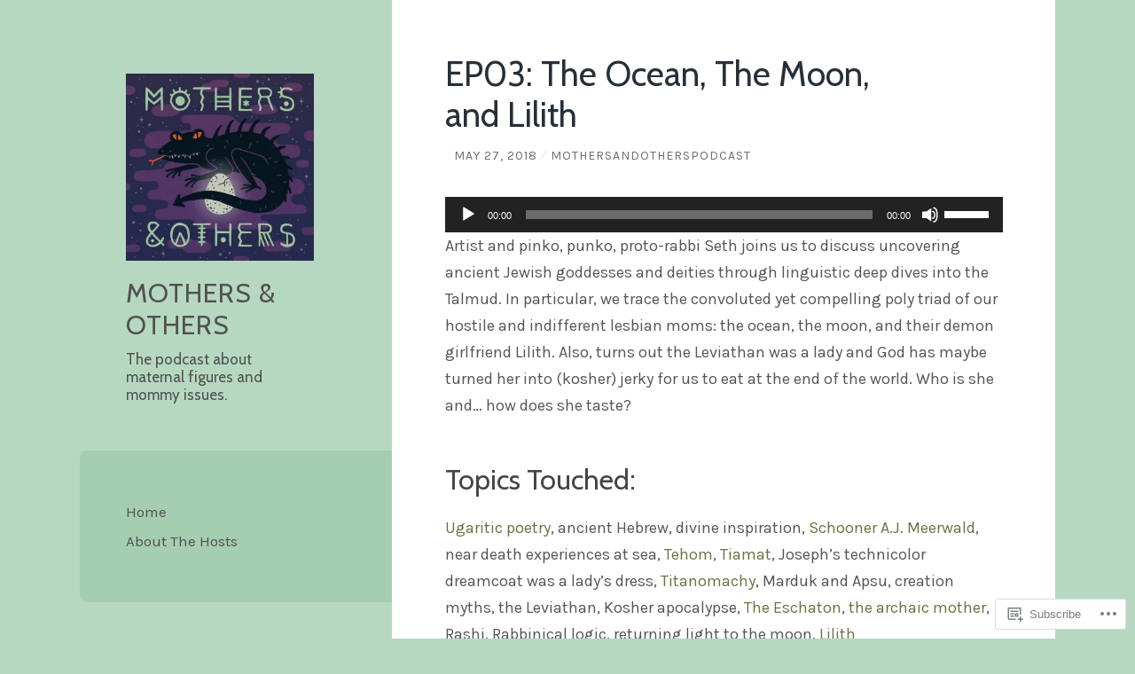

--- FILE ---
content_type: text/html; charset=UTF-8
request_url: https://mothersandotherspodcast.com/2018/05/27/ep03-ocean-moon-lilith/
body_size: 19914
content:
<!DOCTYPE html>
<html lang="en">
<head>
<meta charset="UTF-8">
<meta name="viewport" content="width=device-width, initial-scale=1">
<title>EP03: The Ocean, The Moon, and Lilith | Mothers &amp; Others</title>
<link rel="profile" href="http://gmpg.org/xfn/11">
<link rel="pingback" href="https://mothersandotherspodcast.com/xmlrpc.php">

<script type="text/javascript">
  WebFontConfig = {"google":{"families":["Karla:r,i,b,bi:latin,latin-ext","Cabin:r:latin,latin-ext"]},"api_url":"https:\/\/fonts-api.wp.com\/css"};
  (function() {
    var wf = document.createElement('script');
    wf.src = '/wp-content/plugins/custom-fonts/js/webfont.js';
    wf.type = 'text/javascript';
    wf.async = 'true';
    var s = document.getElementsByTagName('script')[0];
    s.parentNode.insertBefore(wf, s);
	})();
</script><style id="jetpack-custom-fonts-css">.wf-active body, .wf-active button, .wf-active input, .wf-active select, .wf-active textarea{font-family:"Karla",sans-serif}.wf-active blockquote{font-family:"Karla",sans-serif}.wf-active .archive .format-quote blockquote, .wf-active .blog .format-quote blockquote{font-family:"Karla",sans-serif}.wf-active .blog .format-quote blockquote cite, .wf-active .archive .format-quote blockquote cite{font-family:"Karla",sans-serif}.wf-active #infinite-handle span{font-family:"Karla",sans-serif}.wf-active h1{font-family:"Cabin",sans-serif;font-weight:400;font-style:normal}.wf-active h2{font-family:"Cabin",sans-serif;font-weight:400;font-style:normal}.wf-active h3{font-family:"Cabin",sans-serif;font-weight:400;font-style:normal}.wf-active h4{font-family:"Cabin",sans-serif;font-style:normal;font-weight:400}.wf-active h5{font-family:"Cabin",sans-serif;font-style:normal;font-weight:400}.wf-active h6{font-family:"Cabin",sans-serif;font-weight:400;font-style:normal}.wf-active .widget-area .widget-title{font-family:"Cabin",sans-serif;font-weight:400;font-style:normal}.wf-active .page-header .page-title{font-family:"Cabin",sans-serif;font-weight:400;font-style:normal}.wf-active .page-header .title-accent{font-family:"Cabin",sans-serif;font-weight:400;font-style:normal}.wf-active .entry-title{font-family:"Cabin",sans-serif;font-weight:400;font-style:normal}.wf-active .comments-title{font-family:"Cabin",sans-serif;font-weight:400;font-style:normal}.wf-active .comment-reply-title{font-family:"Cabin",sans-serif;font-weight:400;font-style:normal}.wf-active .site-title{font-family:"Cabin",sans-serif;font-weight:400;font-style:normal}.wf-active .site-description{font-family:"Cabin",sans-serif;font-weight:400;font-style:normal}@media screen and ( min-width: 789px ){.wf-active .site-title{font-style:normal;font-weight:400}}@media screen and ( min-width: 789px ){.wf-active .site-description{font-style:normal;font-weight:400}}@media screen and ( min-width: 789px ){.wf-active .entry-title{font-style:normal;font-weight:400}}@media screen and ( min-width: 789px ){.wf-active .widget-area .widget-title{font-style:normal;font-weight:400}}@media screen and ( min-width: 789px ){.wf-active comments-title{font-style:normal;font-weight:400}}</style>
<meta name='robots' content='max-image-preview:large' />

<!-- Async WordPress.com Remote Login -->
<script id="wpcom_remote_login_js">
var wpcom_remote_login_extra_auth = '';
function wpcom_remote_login_remove_dom_node_id( element_id ) {
	var dom_node = document.getElementById( element_id );
	if ( dom_node ) { dom_node.parentNode.removeChild( dom_node ); }
}
function wpcom_remote_login_remove_dom_node_classes( class_name ) {
	var dom_nodes = document.querySelectorAll( '.' + class_name );
	for ( var i = 0; i < dom_nodes.length; i++ ) {
		dom_nodes[ i ].parentNode.removeChild( dom_nodes[ i ] );
	}
}
function wpcom_remote_login_final_cleanup() {
	wpcom_remote_login_remove_dom_node_classes( "wpcom_remote_login_msg" );
	wpcom_remote_login_remove_dom_node_id( "wpcom_remote_login_key" );
	wpcom_remote_login_remove_dom_node_id( "wpcom_remote_login_validate" );
	wpcom_remote_login_remove_dom_node_id( "wpcom_remote_login_js" );
	wpcom_remote_login_remove_dom_node_id( "wpcom_request_access_iframe" );
	wpcom_remote_login_remove_dom_node_id( "wpcom_request_access_styles" );
}

// Watch for messages back from the remote login
window.addEventListener( "message", function( e ) {
	if ( e.origin === "https://r-login.wordpress.com" ) {
		var data = {};
		try {
			data = JSON.parse( e.data );
		} catch( e ) {
			wpcom_remote_login_final_cleanup();
			return;
		}

		if ( data.msg === 'LOGIN' ) {
			// Clean up the login check iframe
			wpcom_remote_login_remove_dom_node_id( "wpcom_remote_login_key" );

			var id_regex = new RegExp( /^[0-9]+$/ );
			var token_regex = new RegExp( /^.*|.*|.*$/ );
			if (
				token_regex.test( data.token )
				&& id_regex.test( data.wpcomid )
			) {
				// We have everything we need to ask for a login
				var script = document.createElement( "script" );
				script.setAttribute( "id", "wpcom_remote_login_validate" );
				script.src = '/remote-login.php?wpcom_remote_login=validate'
					+ '&wpcomid=' + data.wpcomid
					+ '&token=' + encodeURIComponent( data.token )
					+ '&host=' + window.location.protocol
					+ '//' + window.location.hostname
					+ '&postid=53'
					+ '&is_singular=1';
				document.body.appendChild( script );
			}

			return;
		}

		// Safari ITP, not logged in, so redirect
		if ( data.msg === 'LOGIN-REDIRECT' ) {
			window.location = 'https://wordpress.com/log-in?redirect_to=' + window.location.href;
			return;
		}

		// Safari ITP, storage access failed, remove the request
		if ( data.msg === 'LOGIN-REMOVE' ) {
			var css_zap = 'html { -webkit-transition: margin-top 1s; transition: margin-top 1s; } /* 9001 */ html { margin-top: 0 !important; } * html body { margin-top: 0 !important; } @media screen and ( max-width: 782px ) { html { margin-top: 0 !important; } * html body { margin-top: 0 !important; } }';
			var style_zap = document.createElement( 'style' );
			style_zap.type = 'text/css';
			style_zap.appendChild( document.createTextNode( css_zap ) );
			document.body.appendChild( style_zap );

			var e = document.getElementById( 'wpcom_request_access_iframe' );
			e.parentNode.removeChild( e );

			document.cookie = 'wordpress_com_login_access=denied; path=/; max-age=31536000';

			return;
		}

		// Safari ITP
		if ( data.msg === 'REQUEST_ACCESS' ) {
			console.log( 'request access: safari' );

			// Check ITP iframe enable/disable knob
			if ( wpcom_remote_login_extra_auth !== 'safari_itp_iframe' ) {
				return;
			}

			// If we are in a "private window" there is no ITP.
			var private_window = false;
			try {
				var opendb = window.openDatabase( null, null, null, null );
			} catch( e ) {
				private_window = true;
			}

			if ( private_window ) {
				console.log( 'private window' );
				return;
			}

			var iframe = document.createElement( 'iframe' );
			iframe.id = 'wpcom_request_access_iframe';
			iframe.setAttribute( 'scrolling', 'no' );
			iframe.setAttribute( 'sandbox', 'allow-storage-access-by-user-activation allow-scripts allow-same-origin allow-top-navigation-by-user-activation' );
			iframe.src = 'https://r-login.wordpress.com/remote-login.php?wpcom_remote_login=request_access&origin=' + encodeURIComponent( data.origin ) + '&wpcomid=' + encodeURIComponent( data.wpcomid );

			var css = 'html { -webkit-transition: margin-top 1s; transition: margin-top 1s; } /* 9001 */ html { margin-top: 46px !important; } * html body { margin-top: 46px !important; } @media screen and ( max-width: 660px ) { html { margin-top: 71px !important; } * html body { margin-top: 71px !important; } #wpcom_request_access_iframe { display: block; height: 71px !important; } } #wpcom_request_access_iframe { border: 0px; height: 46px; position: fixed; top: 0; left: 0; width: 100%; min-width: 100%; z-index: 99999; background: #23282d; } ';

			var style = document.createElement( 'style' );
			style.type = 'text/css';
			style.id = 'wpcom_request_access_styles';
			style.appendChild( document.createTextNode( css ) );
			document.body.appendChild( style );

			document.body.appendChild( iframe );
		}

		if ( data.msg === 'DONE' ) {
			wpcom_remote_login_final_cleanup();
		}
	}
}, false );

// Inject the remote login iframe after the page has had a chance to load
// more critical resources
window.addEventListener( "DOMContentLoaded", function( e ) {
	var iframe = document.createElement( "iframe" );
	iframe.style.display = "none";
	iframe.setAttribute( "scrolling", "no" );
	iframe.setAttribute( "id", "wpcom_remote_login_key" );
	iframe.src = "https://r-login.wordpress.com/remote-login.php"
		+ "?wpcom_remote_login=key"
		+ "&origin=aHR0cHM6Ly9tb3RoZXJzYW5kb3RoZXJzcG9kY2FzdC5jb20%3D"
		+ "&wpcomid=142352667"
		+ "&time=" + Math.floor( Date.now() / 1000 );
	document.body.appendChild( iframe );
}, false );
</script>
<link rel='dns-prefetch' href='//s0.wp.com' />
<link rel='dns-prefetch' href='//wordpress.com' />
<link rel="alternate" type="application/rss+xml" title="Mothers &amp; Others &raquo; Feed" href="https://mothersandotherspodcast.com/feed/" />
<link rel="alternate" type="application/rss+xml" title="Mothers &amp; Others &raquo; Comments Feed" href="https://mothersandotherspodcast.com/comments/feed/" />
<link rel="alternate" type="application/rss+xml" title="Mothers &amp; Others &raquo; EP03: The Ocean, The Moon, and&nbsp;Lilith Comments Feed" href="https://mothersandotherspodcast.com/2018/05/27/ep03-ocean-moon-lilith/feed/" />
	<script type="text/javascript">
		/* <![CDATA[ */
		function addLoadEvent(func) {
			var oldonload = window.onload;
			if (typeof window.onload != 'function') {
				window.onload = func;
			} else {
				window.onload = function () {
					oldonload();
					func();
				}
			}
		}
		/* ]]> */
	</script>
	<link crossorigin='anonymous' rel='stylesheet' id='all-css-0-1' href='/_static/??-eJxtzEkKgDAMQNELWYNjcSGeRdog1Q7BpHh9UQRBXD74fDhImRQFo0DIinxeXGRYUWg222PgHCEkmz0y7OhnQasosXxUGuYC/o/ebfh+b135FMZKd02th77t1hMpiDR+&cssminify=yes' type='text/css' media='all' />
<style id='wp-emoji-styles-inline-css'>

	img.wp-smiley, img.emoji {
		display: inline !important;
		border: none !important;
		box-shadow: none !important;
		height: 1em !important;
		width: 1em !important;
		margin: 0 0.07em !important;
		vertical-align: -0.1em !important;
		background: none !important;
		padding: 0 !important;
	}
/*# sourceURL=wp-emoji-styles-inline-css */
</style>
<link crossorigin='anonymous' rel='stylesheet' id='all-css-2-1' href='/wp-content/plugins/gutenberg-core/v22.2.0/build/styles/block-library/style.css?m=1764855221i&cssminify=yes' type='text/css' media='all' />
<style id='wp-block-library-inline-css'>
.has-text-align-justify {
	text-align:justify;
}
.has-text-align-justify{text-align:justify;}

/*# sourceURL=wp-block-library-inline-css */
</style><link crossorigin='anonymous' rel='stylesheet' id='all-css-0-2' href='/_static/??-eJzTLy/QzcxLzilNSS3WzyrWz01NyUxMzUnNTc0rQeEU5CRWphbp5qSmJyZX6uVm5uklFxfr6OPTDpRD5sM02efaGpoZmFkYGRuZGmQBAHPvL0Y=&cssminify=yes' type='text/css' media='all' />
<style id='global-styles-inline-css'>
:root{--wp--preset--aspect-ratio--square: 1;--wp--preset--aspect-ratio--4-3: 4/3;--wp--preset--aspect-ratio--3-4: 3/4;--wp--preset--aspect-ratio--3-2: 3/2;--wp--preset--aspect-ratio--2-3: 2/3;--wp--preset--aspect-ratio--16-9: 16/9;--wp--preset--aspect-ratio--9-16: 9/16;--wp--preset--color--black: #000000;--wp--preset--color--cyan-bluish-gray: #abb8c3;--wp--preset--color--white: #ffffff;--wp--preset--color--pale-pink: #f78da7;--wp--preset--color--vivid-red: #cf2e2e;--wp--preset--color--luminous-vivid-orange: #ff6900;--wp--preset--color--luminous-vivid-amber: #fcb900;--wp--preset--color--light-green-cyan: #7bdcb5;--wp--preset--color--vivid-green-cyan: #00d084;--wp--preset--color--pale-cyan-blue: #8ed1fc;--wp--preset--color--vivid-cyan-blue: #0693e3;--wp--preset--color--vivid-purple: #9b51e0;--wp--preset--gradient--vivid-cyan-blue-to-vivid-purple: linear-gradient(135deg,rgb(6,147,227) 0%,rgb(155,81,224) 100%);--wp--preset--gradient--light-green-cyan-to-vivid-green-cyan: linear-gradient(135deg,rgb(122,220,180) 0%,rgb(0,208,130) 100%);--wp--preset--gradient--luminous-vivid-amber-to-luminous-vivid-orange: linear-gradient(135deg,rgb(252,185,0) 0%,rgb(255,105,0) 100%);--wp--preset--gradient--luminous-vivid-orange-to-vivid-red: linear-gradient(135deg,rgb(255,105,0) 0%,rgb(207,46,46) 100%);--wp--preset--gradient--very-light-gray-to-cyan-bluish-gray: linear-gradient(135deg,rgb(238,238,238) 0%,rgb(169,184,195) 100%);--wp--preset--gradient--cool-to-warm-spectrum: linear-gradient(135deg,rgb(74,234,220) 0%,rgb(151,120,209) 20%,rgb(207,42,186) 40%,rgb(238,44,130) 60%,rgb(251,105,98) 80%,rgb(254,248,76) 100%);--wp--preset--gradient--blush-light-purple: linear-gradient(135deg,rgb(255,206,236) 0%,rgb(152,150,240) 100%);--wp--preset--gradient--blush-bordeaux: linear-gradient(135deg,rgb(254,205,165) 0%,rgb(254,45,45) 50%,rgb(107,0,62) 100%);--wp--preset--gradient--luminous-dusk: linear-gradient(135deg,rgb(255,203,112) 0%,rgb(199,81,192) 50%,rgb(65,88,208) 100%);--wp--preset--gradient--pale-ocean: linear-gradient(135deg,rgb(255,245,203) 0%,rgb(182,227,212) 50%,rgb(51,167,181) 100%);--wp--preset--gradient--electric-grass: linear-gradient(135deg,rgb(202,248,128) 0%,rgb(113,206,126) 100%);--wp--preset--gradient--midnight: linear-gradient(135deg,rgb(2,3,129) 0%,rgb(40,116,252) 100%);--wp--preset--font-size--small: 13px;--wp--preset--font-size--medium: 20px;--wp--preset--font-size--large: 36px;--wp--preset--font-size--x-large: 42px;--wp--preset--font-family--albert-sans: 'Albert Sans', sans-serif;--wp--preset--font-family--alegreya: Alegreya, serif;--wp--preset--font-family--arvo: Arvo, serif;--wp--preset--font-family--bodoni-moda: 'Bodoni Moda', serif;--wp--preset--font-family--bricolage-grotesque: 'Bricolage Grotesque', sans-serif;--wp--preset--font-family--cabin: Cabin, sans-serif;--wp--preset--font-family--chivo: Chivo, sans-serif;--wp--preset--font-family--commissioner: Commissioner, sans-serif;--wp--preset--font-family--cormorant: Cormorant, serif;--wp--preset--font-family--courier-prime: 'Courier Prime', monospace;--wp--preset--font-family--crimson-pro: 'Crimson Pro', serif;--wp--preset--font-family--dm-mono: 'DM Mono', monospace;--wp--preset--font-family--dm-sans: 'DM Sans', sans-serif;--wp--preset--font-family--dm-serif-display: 'DM Serif Display', serif;--wp--preset--font-family--domine: Domine, serif;--wp--preset--font-family--eb-garamond: 'EB Garamond', serif;--wp--preset--font-family--epilogue: Epilogue, sans-serif;--wp--preset--font-family--fahkwang: Fahkwang, sans-serif;--wp--preset--font-family--figtree: Figtree, sans-serif;--wp--preset--font-family--fira-sans: 'Fira Sans', sans-serif;--wp--preset--font-family--fjalla-one: 'Fjalla One', sans-serif;--wp--preset--font-family--fraunces: Fraunces, serif;--wp--preset--font-family--gabarito: Gabarito, system-ui;--wp--preset--font-family--ibm-plex-mono: 'IBM Plex Mono', monospace;--wp--preset--font-family--ibm-plex-sans: 'IBM Plex Sans', sans-serif;--wp--preset--font-family--ibarra-real-nova: 'Ibarra Real Nova', serif;--wp--preset--font-family--instrument-serif: 'Instrument Serif', serif;--wp--preset--font-family--inter: Inter, sans-serif;--wp--preset--font-family--josefin-sans: 'Josefin Sans', sans-serif;--wp--preset--font-family--jost: Jost, sans-serif;--wp--preset--font-family--libre-baskerville: 'Libre Baskerville', serif;--wp--preset--font-family--libre-franklin: 'Libre Franklin', sans-serif;--wp--preset--font-family--literata: Literata, serif;--wp--preset--font-family--lora: Lora, serif;--wp--preset--font-family--merriweather: Merriweather, serif;--wp--preset--font-family--montserrat: Montserrat, sans-serif;--wp--preset--font-family--newsreader: Newsreader, serif;--wp--preset--font-family--noto-sans-mono: 'Noto Sans Mono', sans-serif;--wp--preset--font-family--nunito: Nunito, sans-serif;--wp--preset--font-family--open-sans: 'Open Sans', sans-serif;--wp--preset--font-family--overpass: Overpass, sans-serif;--wp--preset--font-family--pt-serif: 'PT Serif', serif;--wp--preset--font-family--petrona: Petrona, serif;--wp--preset--font-family--piazzolla: Piazzolla, serif;--wp--preset--font-family--playfair-display: 'Playfair Display', serif;--wp--preset--font-family--plus-jakarta-sans: 'Plus Jakarta Sans', sans-serif;--wp--preset--font-family--poppins: Poppins, sans-serif;--wp--preset--font-family--raleway: Raleway, sans-serif;--wp--preset--font-family--roboto: Roboto, sans-serif;--wp--preset--font-family--roboto-slab: 'Roboto Slab', serif;--wp--preset--font-family--rubik: Rubik, sans-serif;--wp--preset--font-family--rufina: Rufina, serif;--wp--preset--font-family--sora: Sora, sans-serif;--wp--preset--font-family--source-sans-3: 'Source Sans 3', sans-serif;--wp--preset--font-family--source-serif-4: 'Source Serif 4', serif;--wp--preset--font-family--space-mono: 'Space Mono', monospace;--wp--preset--font-family--syne: Syne, sans-serif;--wp--preset--font-family--texturina: Texturina, serif;--wp--preset--font-family--urbanist: Urbanist, sans-serif;--wp--preset--font-family--work-sans: 'Work Sans', sans-serif;--wp--preset--spacing--20: 0.44rem;--wp--preset--spacing--30: 0.67rem;--wp--preset--spacing--40: 1rem;--wp--preset--spacing--50: 1.5rem;--wp--preset--spacing--60: 2.25rem;--wp--preset--spacing--70: 3.38rem;--wp--preset--spacing--80: 5.06rem;--wp--preset--shadow--natural: 6px 6px 9px rgba(0, 0, 0, 0.2);--wp--preset--shadow--deep: 12px 12px 50px rgba(0, 0, 0, 0.4);--wp--preset--shadow--sharp: 6px 6px 0px rgba(0, 0, 0, 0.2);--wp--preset--shadow--outlined: 6px 6px 0px -3px rgb(255, 255, 255), 6px 6px rgb(0, 0, 0);--wp--preset--shadow--crisp: 6px 6px 0px rgb(0, 0, 0);}:where(.is-layout-flex){gap: 0.5em;}:where(.is-layout-grid){gap: 0.5em;}body .is-layout-flex{display: flex;}.is-layout-flex{flex-wrap: wrap;align-items: center;}.is-layout-flex > :is(*, div){margin: 0;}body .is-layout-grid{display: grid;}.is-layout-grid > :is(*, div){margin: 0;}:where(.wp-block-columns.is-layout-flex){gap: 2em;}:where(.wp-block-columns.is-layout-grid){gap: 2em;}:where(.wp-block-post-template.is-layout-flex){gap: 1.25em;}:where(.wp-block-post-template.is-layout-grid){gap: 1.25em;}.has-black-color{color: var(--wp--preset--color--black) !important;}.has-cyan-bluish-gray-color{color: var(--wp--preset--color--cyan-bluish-gray) !important;}.has-white-color{color: var(--wp--preset--color--white) !important;}.has-pale-pink-color{color: var(--wp--preset--color--pale-pink) !important;}.has-vivid-red-color{color: var(--wp--preset--color--vivid-red) !important;}.has-luminous-vivid-orange-color{color: var(--wp--preset--color--luminous-vivid-orange) !important;}.has-luminous-vivid-amber-color{color: var(--wp--preset--color--luminous-vivid-amber) !important;}.has-light-green-cyan-color{color: var(--wp--preset--color--light-green-cyan) !important;}.has-vivid-green-cyan-color{color: var(--wp--preset--color--vivid-green-cyan) !important;}.has-pale-cyan-blue-color{color: var(--wp--preset--color--pale-cyan-blue) !important;}.has-vivid-cyan-blue-color{color: var(--wp--preset--color--vivid-cyan-blue) !important;}.has-vivid-purple-color{color: var(--wp--preset--color--vivid-purple) !important;}.has-black-background-color{background-color: var(--wp--preset--color--black) !important;}.has-cyan-bluish-gray-background-color{background-color: var(--wp--preset--color--cyan-bluish-gray) !important;}.has-white-background-color{background-color: var(--wp--preset--color--white) !important;}.has-pale-pink-background-color{background-color: var(--wp--preset--color--pale-pink) !important;}.has-vivid-red-background-color{background-color: var(--wp--preset--color--vivid-red) !important;}.has-luminous-vivid-orange-background-color{background-color: var(--wp--preset--color--luminous-vivid-orange) !important;}.has-luminous-vivid-amber-background-color{background-color: var(--wp--preset--color--luminous-vivid-amber) !important;}.has-light-green-cyan-background-color{background-color: var(--wp--preset--color--light-green-cyan) !important;}.has-vivid-green-cyan-background-color{background-color: var(--wp--preset--color--vivid-green-cyan) !important;}.has-pale-cyan-blue-background-color{background-color: var(--wp--preset--color--pale-cyan-blue) !important;}.has-vivid-cyan-blue-background-color{background-color: var(--wp--preset--color--vivid-cyan-blue) !important;}.has-vivid-purple-background-color{background-color: var(--wp--preset--color--vivid-purple) !important;}.has-black-border-color{border-color: var(--wp--preset--color--black) !important;}.has-cyan-bluish-gray-border-color{border-color: var(--wp--preset--color--cyan-bluish-gray) !important;}.has-white-border-color{border-color: var(--wp--preset--color--white) !important;}.has-pale-pink-border-color{border-color: var(--wp--preset--color--pale-pink) !important;}.has-vivid-red-border-color{border-color: var(--wp--preset--color--vivid-red) !important;}.has-luminous-vivid-orange-border-color{border-color: var(--wp--preset--color--luminous-vivid-orange) !important;}.has-luminous-vivid-amber-border-color{border-color: var(--wp--preset--color--luminous-vivid-amber) !important;}.has-light-green-cyan-border-color{border-color: var(--wp--preset--color--light-green-cyan) !important;}.has-vivid-green-cyan-border-color{border-color: var(--wp--preset--color--vivid-green-cyan) !important;}.has-pale-cyan-blue-border-color{border-color: var(--wp--preset--color--pale-cyan-blue) !important;}.has-vivid-cyan-blue-border-color{border-color: var(--wp--preset--color--vivid-cyan-blue) !important;}.has-vivid-purple-border-color{border-color: var(--wp--preset--color--vivid-purple) !important;}.has-vivid-cyan-blue-to-vivid-purple-gradient-background{background: var(--wp--preset--gradient--vivid-cyan-blue-to-vivid-purple) !important;}.has-light-green-cyan-to-vivid-green-cyan-gradient-background{background: var(--wp--preset--gradient--light-green-cyan-to-vivid-green-cyan) !important;}.has-luminous-vivid-amber-to-luminous-vivid-orange-gradient-background{background: var(--wp--preset--gradient--luminous-vivid-amber-to-luminous-vivid-orange) !important;}.has-luminous-vivid-orange-to-vivid-red-gradient-background{background: var(--wp--preset--gradient--luminous-vivid-orange-to-vivid-red) !important;}.has-very-light-gray-to-cyan-bluish-gray-gradient-background{background: var(--wp--preset--gradient--very-light-gray-to-cyan-bluish-gray) !important;}.has-cool-to-warm-spectrum-gradient-background{background: var(--wp--preset--gradient--cool-to-warm-spectrum) !important;}.has-blush-light-purple-gradient-background{background: var(--wp--preset--gradient--blush-light-purple) !important;}.has-blush-bordeaux-gradient-background{background: var(--wp--preset--gradient--blush-bordeaux) !important;}.has-luminous-dusk-gradient-background{background: var(--wp--preset--gradient--luminous-dusk) !important;}.has-pale-ocean-gradient-background{background: var(--wp--preset--gradient--pale-ocean) !important;}.has-electric-grass-gradient-background{background: var(--wp--preset--gradient--electric-grass) !important;}.has-midnight-gradient-background{background: var(--wp--preset--gradient--midnight) !important;}.has-small-font-size{font-size: var(--wp--preset--font-size--small) !important;}.has-medium-font-size{font-size: var(--wp--preset--font-size--medium) !important;}.has-large-font-size{font-size: var(--wp--preset--font-size--large) !important;}.has-x-large-font-size{font-size: var(--wp--preset--font-size--x-large) !important;}.has-albert-sans-font-family{font-family: var(--wp--preset--font-family--albert-sans) !important;}.has-alegreya-font-family{font-family: var(--wp--preset--font-family--alegreya) !important;}.has-arvo-font-family{font-family: var(--wp--preset--font-family--arvo) !important;}.has-bodoni-moda-font-family{font-family: var(--wp--preset--font-family--bodoni-moda) !important;}.has-bricolage-grotesque-font-family{font-family: var(--wp--preset--font-family--bricolage-grotesque) !important;}.has-cabin-font-family{font-family: var(--wp--preset--font-family--cabin) !important;}.has-chivo-font-family{font-family: var(--wp--preset--font-family--chivo) !important;}.has-commissioner-font-family{font-family: var(--wp--preset--font-family--commissioner) !important;}.has-cormorant-font-family{font-family: var(--wp--preset--font-family--cormorant) !important;}.has-courier-prime-font-family{font-family: var(--wp--preset--font-family--courier-prime) !important;}.has-crimson-pro-font-family{font-family: var(--wp--preset--font-family--crimson-pro) !important;}.has-dm-mono-font-family{font-family: var(--wp--preset--font-family--dm-mono) !important;}.has-dm-sans-font-family{font-family: var(--wp--preset--font-family--dm-sans) !important;}.has-dm-serif-display-font-family{font-family: var(--wp--preset--font-family--dm-serif-display) !important;}.has-domine-font-family{font-family: var(--wp--preset--font-family--domine) !important;}.has-eb-garamond-font-family{font-family: var(--wp--preset--font-family--eb-garamond) !important;}.has-epilogue-font-family{font-family: var(--wp--preset--font-family--epilogue) !important;}.has-fahkwang-font-family{font-family: var(--wp--preset--font-family--fahkwang) !important;}.has-figtree-font-family{font-family: var(--wp--preset--font-family--figtree) !important;}.has-fira-sans-font-family{font-family: var(--wp--preset--font-family--fira-sans) !important;}.has-fjalla-one-font-family{font-family: var(--wp--preset--font-family--fjalla-one) !important;}.has-fraunces-font-family{font-family: var(--wp--preset--font-family--fraunces) !important;}.has-gabarito-font-family{font-family: var(--wp--preset--font-family--gabarito) !important;}.has-ibm-plex-mono-font-family{font-family: var(--wp--preset--font-family--ibm-plex-mono) !important;}.has-ibm-plex-sans-font-family{font-family: var(--wp--preset--font-family--ibm-plex-sans) !important;}.has-ibarra-real-nova-font-family{font-family: var(--wp--preset--font-family--ibarra-real-nova) !important;}.has-instrument-serif-font-family{font-family: var(--wp--preset--font-family--instrument-serif) !important;}.has-inter-font-family{font-family: var(--wp--preset--font-family--inter) !important;}.has-josefin-sans-font-family{font-family: var(--wp--preset--font-family--josefin-sans) !important;}.has-jost-font-family{font-family: var(--wp--preset--font-family--jost) !important;}.has-libre-baskerville-font-family{font-family: var(--wp--preset--font-family--libre-baskerville) !important;}.has-libre-franklin-font-family{font-family: var(--wp--preset--font-family--libre-franklin) !important;}.has-literata-font-family{font-family: var(--wp--preset--font-family--literata) !important;}.has-lora-font-family{font-family: var(--wp--preset--font-family--lora) !important;}.has-merriweather-font-family{font-family: var(--wp--preset--font-family--merriweather) !important;}.has-montserrat-font-family{font-family: var(--wp--preset--font-family--montserrat) !important;}.has-newsreader-font-family{font-family: var(--wp--preset--font-family--newsreader) !important;}.has-noto-sans-mono-font-family{font-family: var(--wp--preset--font-family--noto-sans-mono) !important;}.has-nunito-font-family{font-family: var(--wp--preset--font-family--nunito) !important;}.has-open-sans-font-family{font-family: var(--wp--preset--font-family--open-sans) !important;}.has-overpass-font-family{font-family: var(--wp--preset--font-family--overpass) !important;}.has-pt-serif-font-family{font-family: var(--wp--preset--font-family--pt-serif) !important;}.has-petrona-font-family{font-family: var(--wp--preset--font-family--petrona) !important;}.has-piazzolla-font-family{font-family: var(--wp--preset--font-family--piazzolla) !important;}.has-playfair-display-font-family{font-family: var(--wp--preset--font-family--playfair-display) !important;}.has-plus-jakarta-sans-font-family{font-family: var(--wp--preset--font-family--plus-jakarta-sans) !important;}.has-poppins-font-family{font-family: var(--wp--preset--font-family--poppins) !important;}.has-raleway-font-family{font-family: var(--wp--preset--font-family--raleway) !important;}.has-roboto-font-family{font-family: var(--wp--preset--font-family--roboto) !important;}.has-roboto-slab-font-family{font-family: var(--wp--preset--font-family--roboto-slab) !important;}.has-rubik-font-family{font-family: var(--wp--preset--font-family--rubik) !important;}.has-rufina-font-family{font-family: var(--wp--preset--font-family--rufina) !important;}.has-sora-font-family{font-family: var(--wp--preset--font-family--sora) !important;}.has-source-sans-3-font-family{font-family: var(--wp--preset--font-family--source-sans-3) !important;}.has-source-serif-4-font-family{font-family: var(--wp--preset--font-family--source-serif-4) !important;}.has-space-mono-font-family{font-family: var(--wp--preset--font-family--space-mono) !important;}.has-syne-font-family{font-family: var(--wp--preset--font-family--syne) !important;}.has-texturina-font-family{font-family: var(--wp--preset--font-family--texturina) !important;}.has-urbanist-font-family{font-family: var(--wp--preset--font-family--urbanist) !important;}.has-work-sans-font-family{font-family: var(--wp--preset--font-family--work-sans) !important;}
/*# sourceURL=global-styles-inline-css */
</style>

<style id='classic-theme-styles-inline-css'>
/*! This file is auto-generated */
.wp-block-button__link{color:#fff;background-color:#32373c;border-radius:9999px;box-shadow:none;text-decoration:none;padding:calc(.667em + 2px) calc(1.333em + 2px);font-size:1.125em}.wp-block-file__button{background:#32373c;color:#fff;text-decoration:none}
/*# sourceURL=/wp-includes/css/classic-themes.min.css */
</style>
<link crossorigin='anonymous' rel='stylesheet' id='all-css-4-1' href='/_static/??-eJyNkNlOAzEMRX8IY7GUigfEp6BMaoLbbIodFf4ezwxLK6qIl+ja8slxgscKvmSlrJg61NgDZ0FfGlk/VadoE4l27ChSsrFrL3KFl7Ej7wKp4fKdQel9jFTTwDTVRiJgZ+KeQN/MJSPOqHkbiHygVXjWWVHGXJSNlp/w585VhbVPtnKUklH0I9LIvSetzh++apSe8YWzx0CZ2qq7GP/hnq9Z/LB8zGiLRlMswWJYnv9bjqBABWLxTtlkpwW8RsdtRp/T0812c3e7fXy43+w/AUQbza0=&cssminify=yes' type='text/css' media='all' />
<link crossorigin='anonymous' rel='stylesheet' id='print-css-5-1' href='/wp-content/mu-plugins/global-print/global-print.css?m=1465851035i&cssminify=yes' type='text/css' media='print' />
<style id='jetpack-global-styles-frontend-style-inline-css'>
:root { --font-headings: unset; --font-base: unset; --font-headings-default: -apple-system,BlinkMacSystemFont,"Segoe UI",Roboto,Oxygen-Sans,Ubuntu,Cantarell,"Helvetica Neue",sans-serif; --font-base-default: -apple-system,BlinkMacSystemFont,"Segoe UI",Roboto,Oxygen-Sans,Ubuntu,Cantarell,"Helvetica Neue",sans-serif;}
/*# sourceURL=jetpack-global-styles-frontend-style-inline-css */
</style>
<link crossorigin='anonymous' rel='stylesheet' id='all-css-8-1' href='/_static/??-eJyNjcsKAjEMRX/IGtQZBxfip0hMS9sxTYppGfx7H7gRN+7ugcs5sFRHKi1Ig9Jd5R6zGMyhVaTrh8G6QFHfORhYwlvw6P39PbPENZmt4G/ROQuBKWVkxxrVvuBH1lIoz2waILJekF+HUzlupnG3nQ77YZwfuRJIaQ==&cssminify=yes' type='text/css' media='all' />
<script type="text/javascript" id="jetpack_related-posts-js-extra">
/* <![CDATA[ */
var related_posts_js_options = {"post_heading":"h4"};
//# sourceURL=jetpack_related-posts-js-extra
/* ]]> */
</script>
<script type="text/javascript" id="wpcom-actionbar-placeholder-js-extra">
/* <![CDATA[ */
var actionbardata = {"siteID":"142352667","postID":"53","siteURL":"https://mothersandotherspodcast.com","xhrURL":"https://mothersandotherspodcast.com/wp-admin/admin-ajax.php","nonce":"783c986058","isLoggedIn":"","statusMessage":"","subsEmailDefault":"instantly","proxyScriptUrl":"https://s0.wp.com/wp-content/js/wpcom-proxy-request.js?m=1513050504i&amp;ver=20211021","shortlink":"https://wp.me/p9DiqL-R","i18n":{"followedText":"New posts from this site will now appear in your \u003Ca href=\"https://wordpress.com/reader\"\u003EReader\u003C/a\u003E","foldBar":"Collapse this bar","unfoldBar":"Expand this bar","shortLinkCopied":"Shortlink copied to clipboard."}};
//# sourceURL=wpcom-actionbar-placeholder-js-extra
/* ]]> */
</script>
<script type="text/javascript" id="jetpack-mu-wpcom-settings-js-before">
/* <![CDATA[ */
var JETPACK_MU_WPCOM_SETTINGS = {"assetsUrl":"https://s0.wp.com/wp-content/mu-plugins/jetpack-mu-wpcom-plugin/sun/jetpack_vendor/automattic/jetpack-mu-wpcom/src/build/"};
//# sourceURL=jetpack-mu-wpcom-settings-js-before
/* ]]> */
</script>
<script crossorigin='anonymous' type='text/javascript'  src='/_static/??-eJx1jcEOwiAQRH9IunJo2ovxU0yFTQPCguyS2r8XE0zqwdNkMi9vYMvKJBIkgVhVDnV1xOBR8mIevQNXgpsjA/fqgoWCYRG0KicW/m1DdDR4PsHB6xsTROWSXvt3a7JQLfJn9M+KZe9xFPyFVHRraacdvsaLnsbxrPU0z/4NC+ROAA=='></script>
<script type="text/javascript" id="rlt-proxy-js-after">
/* <![CDATA[ */
	rltInitialize( {"token":null,"iframeOrigins":["https:\/\/widgets.wp.com"]} );
//# sourceURL=rlt-proxy-js-after
/* ]]> */
</script>
<link rel="EditURI" type="application/rsd+xml" title="RSD" href="https://mothersandotherspodcast.wordpress.com/xmlrpc.php?rsd" />
<meta name="generator" content="WordPress.com" />
<link rel="canonical" href="https://mothersandotherspodcast.com/2018/05/27/ep03-ocean-moon-lilith/" />
<link rel='shortlink' href='https://wp.me/p9DiqL-R' />
<link rel="alternate" type="application/json+oembed" href="https://public-api.wordpress.com/oembed/?format=json&amp;url=https%3A%2F%2Fmothersandotherspodcast.com%2F2018%2F05%2F27%2Fep03-ocean-moon-lilith%2F&amp;for=wpcom-auto-discovery" /><link rel="alternate" type="application/xml+oembed" href="https://public-api.wordpress.com/oembed/?format=xml&amp;url=https%3A%2F%2Fmothersandotherspodcast.com%2F2018%2F05%2F27%2Fep03-ocean-moon-lilith%2F&amp;for=wpcom-auto-discovery" />
<!-- Jetpack Open Graph Tags -->
<meta property="og:type" content="article" />
<meta property="og:title" content="EP03: The Ocean, The Moon, and Lilith" />
<meta property="og:url" content="https://mothersandotherspodcast.com/2018/05/27/ep03-ocean-moon-lilith/" />
<meta property="og:description" content="Artist and pinko, punko, proto-rabbi Seth joins us to discuss uncovering ancient Jewish goddesses and deities through linguistic deep dives into the Talmud. In particular, we trace the convoluted y…" />
<meta property="article:published_time" content="2018-05-27T13:00:45+00:00" />
<meta property="article:modified_time" content="2018-05-27T03:16:45+00:00" />
<meta property="og:site_name" content="Mothers &amp; Others" />
<meta property="og:image" content="https://mothersandotherspodcast.com/wp-content/uploads/2018/05/cropped-mothersothers_podcastart.jpg?w=200" />
<meta property="og:image:width" content="200" />
<meta property="og:image:height" content="200" />
<meta property="og:image:alt" content="" />
<meta property="og:locale" content="en_US" />
<meta property="article:publisher" content="https://www.facebook.com/WordPresscom" />
<meta name="twitter:creator" content="@Mothers_Others" />
<meta name="twitter:site" content="@Mothers_Others" />
<meta name="twitter:text:title" content="EP03: The Ocean, The Moon, and&nbsp;Lilith" />
<meta name="twitter:image" content="https://mothersandotherspodcast.com/wp-content/uploads/2018/05/cropped-mothersothers_podcastart.jpg?w=240" />
<meta name="twitter:card" content="summary" />

<!-- End Jetpack Open Graph Tags -->
<link rel="search" type="application/opensearchdescription+xml" href="https://mothersandotherspodcast.com/osd.xml" title="Mothers &#38; Others" />
<link rel="search" type="application/opensearchdescription+xml" href="https://s1.wp.com/opensearch.xml" title="WordPress.com" />
<meta name="description" content="Artist and pinko, punko, proto-rabbi Seth joins us to discuss uncovering ancient Jewish goddesses and deities through linguistic deep dives into the Talmud. In particular, we trace the convoluted yet compelling poly triad of our hostile and indifferent lesbian moms: the ocean, the moon, and their demon girlfriend Lilith. Also, turns out the Leviathan was&hellip;" />
<style type="text/css" id="custom-colors-css">button, input[type="button"], input[type="reset"], input[type="submit"] { color: #565656;}
.site-title a, .site-title a:visited { color: #515151;}
.site-description { color: #515151;}
.main-navigation a, .main-navigation a:visited { color: #515151;}
.menu-toggle { color: #515151;}
.paging-navigation a, .post-navigation a, .paging-navigation a:visted, .post-navigation a:visited { color: #515151;}
.screen-reader-text:hover, .screen-reader-text:active, .screen-reader-text:focus { color: #515151;}
.widget-area .widget h1, .widget-area .widget h2, .widget-area .widget h3, .widget-area .widget h4, .widget-area .widget h5, .widget-area .widget h6 { color: #515151;}
.widget-areas { color: #515151;}
.widget-area .widget-title { color: #515151;}
.widget_search input[type="search"], .widget_search input[type="search"]:focus { color: #515151;}
.widget-area .tagcloud a:hover, .widget-area .tagcloud a:focus { color: #515151;}
.entry-content a.more-link { color: #515151;}
.entry-content a.more-link:hover, .entry-content a.more-link:active, .entry-content a.more-link:focus { color: #595959;}
.featured-image .flag { color: #565656;}
.blog .format-quote, .archive .format-quote { color: #515151;}
.blog .format-quote blockquote, .archive .format-quote blockquote { color: #515151;}
.blog .format-quote .sharedaddy .sd-title, .archive .format-quote .sharedaddy .sd-title { color: #515151;}
.blog .format-quote blockquote cite, .archive .format-quote blockquote cite, .blog .format-quote blockquote a, .archive .format-quote blockquote a, .blog .format-quote a:hover, .archive .format-quote a:hover, .blog .format-quote a:active, .archive .format-quote a:active, .blog .format-quote a:focus, .archive .format-quote a:focus { color: #515151;}
.widget-areas { color: #515151;}
#infinite-handle span { color: #515151;}
#infinite-handle span:hover { color: #595959;}
.entry-title a, .entry-title a:visited { color: #272F38;}
button, input[type="button"], input[type="reset"], input[type="submit"] { background: #272f38;}
.entry-meta a, .entry-meta a:visited { color: #6D6D6D;}
.site-content .widget-area, .site-footer .widget-area { color: #515151;}
body { background-color: #b6d8c0;}
.site-header { background-color: #b6d8c0;}
.site-content .widget-area { background-color: #b6d8c0;}
.tablet-desktop .main-navigation { background-color: #A5CEB1;}
.main-navigation .menu { background-color: #A5CEB1;}
.menu-toggle, .menu-toggle:hover, .menu-toggle:focus { background: #A5CEB1;}
.social-links ul a:before { background-color: #A5CEB1;}
.entry-content a.more-link { background-color: #A5CEB1;}
#infinite-handle span { background-color: #A5CEB1;}
.post-navigation { background-color: #b6d8c0;}
.paging-navigation a, .post-navigation a { background-color: #A5CEB1;}
.blog .format-quote, .archive .format-quote { background-color: #A5CEB1;}
.blog .format-quote .entry-meta > span:after, .archive .format-quote .entry-meta > span:after { color: #94C5A3;}
.widget-areas { background-color: #A5CEB1;}
.main-navigation li, .widget-area .widget ul li, .widget-area #wp-calendar thead, .widget-area #wp-calendar tfoot { border-top-color: #A5CEB1;}
.widget-area .widget, .widget-area #wp-calendar thead { border-bottom-color: #A5CEB1;}
.widget_search input[type="search"] { background-color: #A5CEB1;}
a, a:visited { color: #707042;}
.entry-title a:hover, .entry-title a:active, .entry-title a:focus { color: #707042;}
.entry-meta a:hover, .entry-meta a:active, .entry-meta a:focus { color: #707042;}
#comment-nav-below a:hover, #comment-nav-below a:active, #comment-nav-below a:focus { color: #707042;}
.comment-list .comment-author .fn a:hover, .comment-list .comment-author .fn a:active, .comment-list .comment-author .fn a:focus { color: #707042;}
.comment-list .comment-metadata a:hover, .comment-list .comment-metadata a:active, .comment-list .comment-metadata a:focus { color: #707042;}
.comment-list .comment-metadata a:hover, .comment-list .comment-metadata a:active, .comment-list .comment-metadata a:focus { color: #707042;}
.site-info a:hover, .site-info a:active, .site-info a:focus { color: #707042;}
button:hover, input[type="button"]:hover, input[type="reset"]:hover, input[type="submit"]:hover, button:focus, input[type="button"]:focus, input[type="reset"]:focus, input[type="submit"]:focus, button:active, input[type="button"]:active, input[type="reset"]:active, input[type="submit"]:active { background: #dadabd;}
.paging-navigation a:hover, .paging-navigation a:active, .paging-navigation a:focus, .post-navigation a:hover, .post-navigation a:active, .post-navigation a:focus { background-color: #dadabd;}
.screen-reader-text:hover, .screen-reader-text:active, .screen-reader-text:focus { background-color: #dadabd;}
.featured-image .flag { background: #dadabd;}
.site-title a:hover, .site-title a:active, .site-title a:focus { color: #644C20;}
.main-navigation .current_page_item a, .main-navigation .current-menu-item a { color: #644C20;}
.tablet-desktop .main-navigation a:hover, .tablet-desktop .main-navigation a:active, .tablet-desktop .main-navigation a:focus, .tablet-desktop .main-navigation ul ul a:hover, .tablet-desktop .main-navigation ul ul a:active, .tablet-desktop .main-navigation ul ul a:focus, .tablet-desktop .main-navigation ul ul ul a:hover, .tablet-desktop .main-navigation ul ul ul a:active, .tablet-desktop .main-navigation ul ul ul a:focus { color: #644C20;}
.widget-area a { color: #644C20;}
.widget-area #wp-calendar a { color: #644C20;}
.widget-area #wp-calendar tfoot a { color: #644C20;}
.widget-area .tagcloud a:hover, .widget-area .tagcloud a:focus { background: #ecdbbc;}
.social-links ul a:hover:before, .social-links ul a:active:before, .social-links ul a:focus:before { background: #ecdbbc;}
.paging-navigation a, .post-navigation a { color: #644C20;}
#infinite-handle span:hover { background-color: #ecdbbc;}
.entry-content a.more-link:hover, .entry-content a.more-link:active, .entry-content a.more-link:focus { background-color: #ecdbbc;}
.blog .format-quote a, .archive .format-quote a { color: #644C20;}
</style>
<link rel="icon" href="https://mothersandotherspodcast.com/wp-content/uploads/2018/05/cropped-mothersothers_podcastart.jpg?w=32" sizes="32x32" />
<link rel="icon" href="https://mothersandotherspodcast.com/wp-content/uploads/2018/05/cropped-mothersothers_podcastart.jpg?w=192" sizes="192x192" />
<link rel="apple-touch-icon" href="https://mothersandotherspodcast.com/wp-content/uploads/2018/05/cropped-mothersothers_podcastart.jpg?w=180" />
<meta name="msapplication-TileImage" content="https://mothersandotherspodcast.com/wp-content/uploads/2018/05/cropped-mothersothers_podcastart.jpg?w=270" />
<link crossorigin='anonymous' rel='stylesheet' id='all-css-0-3' href='/wp-includes/css/dashicons.min.css?m=1764336097i&cssminify=yes' type='text/css' media='all' />
<link rel='stylesheet' id='jetpack-simple-payments-css' href='https://s0.wp.com/wp-content/mu-plugins/jetpack-plugin/sun/jetpack_vendor/automattic/jetpack-paypal-payments/src/legacy//../../../dist/legacy-simple-payments.css?ver=0.6.0-alpha' media='' />
</head>

<body class="wp-singular post-template-default single single-post postid-53 single-format-standard wp-custom-logo wp-theme-pubwilson customizer-styles-applied individual-blog jetpack-reblog-enabled has-site-logo custom-colors">
<div id="page" class="hfeed site">

	<a class="skip-link screen-reader-text" href="#content">Skip to content</a>
	<header id="masthead" class="site-header" role="banner">
		<div class="site-branding">
							<a href="https://mothersandotherspodcast.com/" class="site-logo-link" rel="home" itemprop="url"><img width="300" height="300" src="https://mothersandotherspodcast.com/wp-content/uploads/2018/02/mothersothers_podcastart-e1519002274595.jpg?w=300" class="site-logo attachment-wilson-site-logo" alt="" decoding="async" data-size="wilson-site-logo" itemprop="logo" srcset="https://mothersandotherspodcast.com/wp-content/uploads/2018/02/mothersothers_podcastart-e1519002274595.jpg?w=300 300w, https://mothersandotherspodcast.com/wp-content/uploads/2018/02/mothersothers_podcastart-e1519002274595.jpg?w=600 600w, https://mothersandotherspodcast.com/wp-content/uploads/2018/02/mothersothers_podcastart-e1519002274595.jpg?w=150 150w" sizes="(max-width: 300px) 100vw, 300px" data-attachment-id="35" data-permalink="https://mothersandotherspodcast.com/mothersothers_podcastart/" data-orig-file="https://mothersandotherspodcast.com/wp-content/uploads/2018/02/mothersothers_podcastart-e1519002274595.jpg" data-orig-size="3000,3000" data-comments-opened="0" data-image-meta="{&quot;aperture&quot;:&quot;0&quot;,&quot;credit&quot;:&quot;&quot;,&quot;camera&quot;:&quot;&quot;,&quot;caption&quot;:&quot;&quot;,&quot;created_timestamp&quot;:&quot;0&quot;,&quot;copyright&quot;:&quot;&quot;,&quot;focal_length&quot;:&quot;0&quot;,&quot;iso&quot;:&quot;0&quot;,&quot;shutter_speed&quot;:&quot;0&quot;,&quot;title&quot;:&quot;&quot;,&quot;orientation&quot;:&quot;1&quot;}" data-image-title="Mothers&amp;amp;Others_podcastart" data-image-description="" data-image-caption="" data-medium-file="https://mothersandotherspodcast.com/wp-content/uploads/2018/02/mothersothers_podcastart-e1519002274595.jpg?w=300" data-large-file="https://mothersandotherspodcast.com/wp-content/uploads/2018/02/mothersothers_podcastart-e1519002274595.jpg?w=788" /></a>						<h1 class="site-title"><a href="https://mothersandotherspodcast.com/" rel="home">Mothers &amp; Others</a></h1>
			<h2 class="site-description">The podcast about maternal figures and mommy issues.</h2>
		</div>

		<nav id="site-navigation" class="main-navigation" role="navigation">
			<h1><span class="screen-reader-text">Primary Menu</span></h1>
			<button class="menu-toggle"><span class="genericon genericon-menu"></span><span class="screen-reader-text">Menu</span></button>

			<div class="menu-primary-container"><ul id="menu-primary" class="menu"><li id="menu-item-8" class="menu-item menu-item-type-custom menu-item-object-custom menu-item-8"><a href="/">Home</a></li>
<li id="menu-item-9" class="menu-item menu-item-type-post_type menu-item-object-page menu-item-9"><a href="https://mothersandotherspodcast.com/about/">About The Hosts</a></li>
</ul></div>		</nav><!-- #site-navigation -->
	</header><!-- #masthead -->

	<div id="content" class="site-content">

	<div id="primary" class="content-area">
		<main id="main" class="site-main" role="main">

		
			
<article id="post-53" class="post-53 post type-post status-publish format-standard hentry category-season-1-primordial-moms tag-ancient-hebrew tag-creation-myths tag-divine-inspiration tag-josephs-technicolor-dreamcoat-was-a-ladys-dress tag-kosher-apocalypse tag-lilith tag-marduk-and-apsu tag-near-death-experiences-at-sea tag-rabbinical-logic tag-rashi tag-returning-light-to-the-moon tag-schooner-a-j-meerwald tag-tehom tag-the-archaic-mother tag-the-eschaton tag-the-leviathan tag-tiamat tag-titanomachy tag-ugaritic-poetry">
	<header class="entry-header">
					<h1 class="entry-title">EP03: The Ocean, The Moon, and&nbsp;Lilith</h1>				<div class="entry-meta">
			<span class="posted-on"><a href="https://mothersandotherspodcast.com/2018/05/27/ep03-ocean-moon-lilith/" rel="bookmark"><time class="entry-date published" datetime="2018-05-27T13:00:45+00:00">May 27, 2018</time><time class="updated" datetime="2018-05-27T03:16:45+00:00">May 27, 2018</time></a></span><span class="byline"><span class="author vcard"><a class="url fn n" href="https://mothersandotherspodcast.com/author/mothersandotherspodcast/">mothersandotherspodcast</a></span></span>					</div><!-- .entry-meta -->
	</header><!-- .entry-header -->

	<div class="entry-content">
		<audio class="wp-audio-shortcode" id="audio-53-1" preload="none" style="width: 100%;" controls="controls"><source type="audio/mpeg" src="https://mothersandotherspodcast.com/wp-content/uploads/2018/05/mothers-and-others-s1ep3-tiamat-the-ocean-the-moon-and-lilith.mp3?_=1" /><a href="https://mothersandotherspodcast.com/wp-content/uploads/2018/05/mothers-and-others-s1ep3-tiamat-the-ocean-the-moon-and-lilith.mp3">https://mothersandotherspodcast.com/wp-content/uploads/2018/05/mothers-and-others-s1ep3-tiamat-the-ocean-the-moon-and-lilith.mp3</a></audio>
<p>Artist and pinko, punko, proto-rabbi Seth joins us to discuss uncovering ancient Jewish goddesses and deities through linguistic deep dives into the Talmud. In particular, we trace the convoluted yet compelling poly triad of our hostile and indifferent lesbian moms: the ocean, the moon, and their demon girlfriend Lilith. Also, turns out the Leviathan was a lady and God has maybe turned her into (kosher) jerky for us to eat at the end of the world. Who is she and&#8230; how does she taste?</p>
<h2>Topics Touched:</h2>
<p><a href="https://en.wikipedia.org/wiki/Ugaritic" target="_blank" rel="noopener">Ugaritic poetry</a>, ancient Hebrew, divine inspiration, <span class="aBn"><span class="aQJ"><a href="https://bayshorecenter.org" target="_blank" rel="noopener">Schooner A.J. Meerwald</a></span></span>, near death experiences at sea, <a href="https://en.wikipedia.org/wiki/Tehom" target="_blank" rel="noopener">Tehom</a>, <a href="https://en.wikipedia.org/wiki/Tiamat" target="_blank" rel="noopener">Tiamat</a>, Joseph&#8217;s technicolor dreamcoat was a lady&#8217;s dress, <a href="https://en.wikipedia.org/wiki/Titanomachy" target="_blank" rel="noopener">Titanomachy</a>, Marduk and Apsu, creation myths, the Leviathan, Kosher apocalypse, <a href="https://en.wikipedia.org/wiki/Eschatology" target="_blank" rel="noopener">The Eschaton</a>, <a href="https://en.wikipedia.org/wiki/Archaic_mother" target="_blank" rel="noopener">the archaic mother</a>, Rashi, Rabbinical logic, returning light to the moon, <a href="https://en.wikipedia.org/wiki/Lilith" target="_blank" rel="noopener">Lilith</a></p>
<h2>Works Cited:</h2>
<ul>
<li><a href="https://www.goodreads.com/book/show/61286.The_Jewish_Study_Bible" target="_blank" rel="noopener">The Jewish Study Bible</a></li>
<li>Rabbi Steven Greenberg &#8211; <a href="https://www.goodreads.com/book/show/254527.Wrestling_with_God_and_Men" target="_blank" rel="noopener">Wrestling with God and Men: Homosexuality in the Jewish Tradition</a></li>
<li>Raphael Patai &#8211; <a href="https://www.goodreads.com/book/show/226547.The_Hebrew_Goddess" target="_blank" rel="noopener">The Hebrew Goddess</a></li>
<li><a href="https://en.wikipedia.org/wiki/Julia_Kristeva" target="_blank" rel="noopener">Julia Kristeva</a></li>
</ul>
<p>&nbsp;</p>

<div class="jetpack-simple-payments-38 jetpack-simple-payments-wrapper">
	<div class="jetpack-simple-payments-product">
		
		<div class="jetpack-simple-payments-details">
			<div class="jetpack-simple-payments-title"><p>Tip Jar</p></div>
			<div class="jetpack-simple-payments-description"><p>If you like the show, we really appreciate financial support, which goes directly to our recording costs. Thank you!</p></div>
			<div class="jetpack-simple-payments-price"><p>$5.00</p></div>
			<div class="jetpack-simple-payments-purchase-message" id="jetpack-simple-payments-38_6961f290015639.87981397-message-container"></div><div class="jetpack-simple-payments-purchase-box">
				<div class="jetpack-simple-payments-items">
					<input class="jetpack-simple-payments-items-number" type="number" value="1" min="1" id="jetpack-simple-payments-38_6961f290015639.87981397_number" />
				</div>
				<div class="jetpack-simple-payments-button" id="jetpack-simple-payments-38_6961f290015639.87981397_button"></div></div>
		</div>
	</div>
</div>

<div id="jp-post-flair" class="sharedaddy sd-like-enabled sd-sharing-enabled"><div class="sharedaddy sd-sharing-enabled"><div class="robots-nocontent sd-block sd-social sd-social-icon sd-sharing"><h3 class="sd-title">Share this:</h3><div class="sd-content"><ul><li class="share-twitter"><a rel="nofollow noopener noreferrer"
				data-shared="sharing-twitter-53"
				class="share-twitter sd-button share-icon no-text"
				href="https://mothersandotherspodcast.com/2018/05/27/ep03-ocean-moon-lilith/?share=twitter"
				target="_blank"
				aria-labelledby="sharing-twitter-53"
				>
				<span id="sharing-twitter-53" hidden>Click to share on X (Opens in new window)</span>
				<span>X</span>
			</a></li><li class="share-facebook"><a rel="nofollow noopener noreferrer"
				data-shared="sharing-facebook-53"
				class="share-facebook sd-button share-icon no-text"
				href="https://mothersandotherspodcast.com/2018/05/27/ep03-ocean-moon-lilith/?share=facebook"
				target="_blank"
				aria-labelledby="sharing-facebook-53"
				>
				<span id="sharing-facebook-53" hidden>Click to share on Facebook (Opens in new window)</span>
				<span>Facebook</span>
			</a></li><li class="share-end"></li></ul></div></div></div>
<div id='jp-relatedposts' class='jp-relatedposts' >
	<h3 class="jp-relatedposts-headline"><em>Related</em></h3>
</div></div>			</div><!-- .entry-content -->

	<footer class="entry-footer">
				<span class="cat-links">
			Categories: <a href="https://mothersandotherspodcast.com/category/season-1-primordial-moms/" rel="category tag">Season 1: Primordial Moms</a>		</span>
		
				<span class="tag-links">
			Tags: <a href="https://mothersandotherspodcast.com/tag/ancient-hebrew/" rel="tag">ancient Hebrew</a>, <a href="https://mothersandotherspodcast.com/tag/creation-myths/" rel="tag">creation myths</a>, <a href="https://mothersandotherspodcast.com/tag/divine-inspiration/" rel="tag">divine inspiration</a>, <a href="https://mothersandotherspodcast.com/tag/josephs-technicolor-dreamcoat-was-a-ladys-dress/" rel="tag">Joseph's technicolor dreamcoat was a lady's dress</a>, <a href="https://mothersandotherspodcast.com/tag/kosher-apocalypse/" rel="tag">Kosher apocalypse</a>, <a href="https://mothersandotherspodcast.com/tag/lilith/" rel="tag">Lilith</a>, <a href="https://mothersandotherspodcast.com/tag/marduk-and-apsu/" rel="tag">Marduk and Apsu</a>, <a href="https://mothersandotherspodcast.com/tag/near-death-experiences-at-sea/" rel="tag">near death experiences at sea</a>, <a href="https://mothersandotherspodcast.com/tag/rabbinical-logic/" rel="tag">Rabbinical logic</a>, <a href="https://mothersandotherspodcast.com/tag/rashi/" rel="tag">Rashi</a>, <a href="https://mothersandotherspodcast.com/tag/returning-light-to-the-moon/" rel="tag">returning light to the moon</a>, <a href="https://mothersandotherspodcast.com/tag/schooner-a-j-meerwald/" rel="tag">Schooner A.J. Meerwald</a>, <a href="https://mothersandotherspodcast.com/tag/tehom/" rel="tag">Tehom</a>, <a href="https://mothersandotherspodcast.com/tag/the-archaic-mother/" rel="tag">the archaic mother</a>, <a href="https://mothersandotherspodcast.com/tag/the-eschaton/" rel="tag">The Eschaton</a>, <a href="https://mothersandotherspodcast.com/tag/the-leviathan/" rel="tag">the Leviathan</a>, <a href="https://mothersandotherspodcast.com/tag/tiamat/" rel="tag">Tiamat</a>, <a href="https://mothersandotherspodcast.com/tag/titanomachy/" rel="tag">Titanomachy</a>, <a href="https://mothersandotherspodcast.com/tag/ugaritic-poetry/" rel="tag">Ugaritic poetry</a>		</span>
			</footer><!-- .entry-footer -->
</article><!-- #post-## -->

				<nav class="navigation post-navigation" role="navigation">
		<h1 class="screen-reader-text">Post navigation</h1>
		<div class="nav-links">
			<div class="nav-previous"><a href="https://mothersandotherspodcast.com/2018/05/20/ep02-mary-of-nazereth-and-tonantzin/" rel="prev"><span class="meta-nav">&larr;</span> EP02: Mary of Nazareth and&nbsp;Tonantzin</a></div><div class="nav-next"><a href="https://mothersandotherspodcast.com/2018/05/28/ep3-5-the-talmud-is-medieval-reddit-bonus-content-with-seth-alter/" rel="next">EP03.5: The Talmud as Medieval Reddit (Bonus&nbsp;Content) <span class="meta-nav">&rarr;</span></a></div>		</div><!-- .nav-links -->
	</nav><!-- .navigation -->
	
			
		
		</main><!-- #main -->
	</div><!-- #primary -->

	<div id="secondary" class="widget-area" role="complementary">
		
					<aside id="text-1" class="widget widget_text"><h1 class="widget-title">Who is She, and How Does She Feel About It?</h1>			<div class="textwidget"><p>Mothers and Others is <a href="https://mothersandotherspodcast.com/about/">hosted</a> by Carrow Narby and Julian K. Jarboe and recorded at the <a href="https://www.podcastgarage.org">PRX Podcast Garage</a> in Allston, Massachusetts.</p>
</div>
		</aside><aside id="search-1" class="widget widget_search"><form role="search" method="get" class="search-form" action="https://mothersandotherspodcast.com/">
	<label>
		<span class="screen-reader-text">Search for:</span>
		<input type="search" class="search-field" placeholder="Search &hellip;" value="" name="s">
	</label>
	<input type="submit" class="search-submit" value="Search">
	<span class="genericon genericon-search"></span>
</form>
</aside>
		<aside id="recent-posts-1" class="widget widget_recent_entries">
		<h1 class="widget-title">Recent Posts</h1>
		<ul>
											<li>
					<a href="https://mothersandotherspodcast.com/2018/07/15/ep10-yeast-bacteria-and-mushrooms/">EP10: Mother Earth and Mother&nbsp;Nature</a>
											<span class="post-date">July 15, 2018</span>
									</li>
											<li>
					<a href="https://mothersandotherspodcast.com/2018/07/09/ep09-5-duncan-and-sweet-sweet-bonus-content/">EP09.5: Duncan and Sweet Sweet (Bonus&nbsp;Content)</a>
											<span class="post-date">July 9, 2018</span>
									</li>
											<li>
					<a href="https://mothersandotherspodcast.com/2018/07/08/ep09-critters/">EP09: Wild Critters</a>
											<span class="post-date">July 8, 2018</span>
									</li>
											<li>
					<a href="https://mothersandotherspodcast.com/2018/07/01/ep8-gigantic-spiders/">EP08: Gigantic Mythic&nbsp;Spiders</a>
											<span class="post-date">July 1, 2018</span>
									</li>
											<li>
					<a href="https://mothersandotherspodcast.com/2018/06/24/ep07-mamas-baby-papas-maybe/">EP07: Mama&#8217;s Baby, Papa&#8217;s&nbsp;Maybe</a>
											<span class="post-date">June 24, 2018</span>
									</li>
					</ul>

		</aside>			</div><!-- #secondary -->

	</div><!-- #content -->

	<footer id="colophon" class="site-footer" role="contentinfo">
				<div class="site-info">
			<a href="https://wordpress.com/?ref=footer_blog" rel="nofollow">Blog at WordPress.com.</a>
			
					</div><!-- .site-info -->
	</footer><!-- #colophon -->
</div><!-- #page -->

<!--  -->
<script type="speculationrules">
{"prefetch":[{"source":"document","where":{"and":[{"href_matches":"/*"},{"not":{"href_matches":["/wp-*.php","/wp-admin/*","/files/*","/wp-content/*","/wp-content/plugins/*","/wp-content/themes/pub/wilson/*","/*\\?(.+)"]}},{"not":{"selector_matches":"a[rel~=\"nofollow\"]"}},{"not":{"selector_matches":".no-prefetch, .no-prefetch a"}}]},"eagerness":"conservative"}]}
</script>
	<div style="display:none">
	</div>
		<div id="actionbar" dir="ltr" style="display: none;"
			class="actnbr-pub-wilson actnbr-has-follow actnbr-has-actions">
		<ul>
								<li class="actnbr-btn actnbr-hidden">
								<a class="actnbr-action actnbr-actn-follow " href="">
			<svg class="gridicon" height="20" width="20" xmlns="http://www.w3.org/2000/svg" viewBox="0 0 20 20"><path clip-rule="evenodd" d="m4 4.5h12v6.5h1.5v-6.5-1.5h-1.5-12-1.5v1.5 10.5c0 1.1046.89543 2 2 2h7v-1.5h-7c-.27614 0-.5-.2239-.5-.5zm10.5 2h-9v1.5h9zm-5 3h-4v1.5h4zm3.5 1.5h-1v1h1zm-1-1.5h-1.5v1.5 1 1.5h1.5 1 1.5v-1.5-1-1.5h-1.5zm-2.5 2.5h-4v1.5h4zm6.5 1.25h1.5v2.25h2.25v1.5h-2.25v2.25h-1.5v-2.25h-2.25v-1.5h2.25z"  fill-rule="evenodd"></path></svg>
			<span>Subscribe</span>
		</a>
		<a class="actnbr-action actnbr-actn-following  no-display" href="">
			<svg class="gridicon" height="20" width="20" xmlns="http://www.w3.org/2000/svg" viewBox="0 0 20 20"><path fill-rule="evenodd" clip-rule="evenodd" d="M16 4.5H4V15C4 15.2761 4.22386 15.5 4.5 15.5H11.5V17H4.5C3.39543 17 2.5 16.1046 2.5 15V4.5V3H4H16H17.5V4.5V12.5H16V4.5ZM5.5 6.5H14.5V8H5.5V6.5ZM5.5 9.5H9.5V11H5.5V9.5ZM12 11H13V12H12V11ZM10.5 9.5H12H13H14.5V11V12V13.5H13H12H10.5V12V11V9.5ZM5.5 12H9.5V13.5H5.5V12Z" fill="#008A20"></path><path class="following-icon-tick" d="M13.5 16L15.5 18L19 14.5" stroke="#008A20" stroke-width="1.5"></path></svg>
			<span>Subscribed</span>
		</a>
							<div class="actnbr-popover tip tip-top-left actnbr-notice" id="follow-bubble">
							<div class="tip-arrow"></div>
							<div class="tip-inner actnbr-follow-bubble">
															<ul>
											<li class="actnbr-sitename">
			<a href="https://mothersandotherspodcast.com">
				<img loading='lazy' alt='' src='https://mothersandotherspodcast.com/wp-content/uploads/2018/05/cropped-mothersothers_podcastart.jpg?w=50' srcset='https://mothersandotherspodcast.com/wp-content/uploads/2018/05/cropped-mothersothers_podcastart.jpg?w=50 1x, https://mothersandotherspodcast.com/wp-content/uploads/2018/05/cropped-mothersothers_podcastart.jpg?w=75 1.5x, https://mothersandotherspodcast.com/wp-content/uploads/2018/05/cropped-mothersothers_podcastart.jpg?w=100 2x, https://mothersandotherspodcast.com/wp-content/uploads/2018/05/cropped-mothersothers_podcastart.jpg?w=150 3x, https://mothersandotherspodcast.com/wp-content/uploads/2018/05/cropped-mothersothers_podcastart.jpg?w=200 4x' class='avatar avatar-50' height='50' width='50' />				Mothers &amp; Others			</a>
		</li>
										<div class="actnbr-message no-display"></div>
									<form method="post" action="https://subscribe.wordpress.com" accept-charset="utf-8" style="display: none;">
																				<div>
										<input type="email" name="email" placeholder="Enter your email address" class="actnbr-email-field" aria-label="Enter your email address" />
										</div>
										<input type="hidden" name="action" value="subscribe" />
										<input type="hidden" name="blog_id" value="142352667" />
										<input type="hidden" name="source" value="https://mothersandotherspodcast.com/2018/05/27/ep03-ocean-moon-lilith/" />
										<input type="hidden" name="sub-type" value="actionbar-follow" />
										<input type="hidden" id="_wpnonce" name="_wpnonce" value="bad1f00d2b" />										<div class="actnbr-button-wrap">
											<button type="submit" value="Sign me up">
												Sign me up											</button>
										</div>
									</form>
									<li class="actnbr-login-nudge">
										<div>
											Already have a WordPress.com account? <a href="https://wordpress.com/log-in?redirect_to=https%3A%2F%2Fr-login.wordpress.com%2Fremote-login.php%3Faction%3Dlink%26back%3Dhttps%253A%252F%252Fmothersandotherspodcast.com%252F2018%252F05%252F27%252Fep03-ocean-moon-lilith%252F">Log in now.</a>										</div>
									</li>
								</ul>
															</div>
						</div>
					</li>
							<li class="actnbr-ellipsis actnbr-hidden">
				<svg class="gridicon gridicons-ellipsis" height="24" width="24" xmlns="http://www.w3.org/2000/svg" viewBox="0 0 24 24"><g><path d="M7 12c0 1.104-.896 2-2 2s-2-.896-2-2 .896-2 2-2 2 .896 2 2zm12-2c-1.104 0-2 .896-2 2s.896 2 2 2 2-.896 2-2-.896-2-2-2zm-7 0c-1.104 0-2 .896-2 2s.896 2 2 2 2-.896 2-2-.896-2-2-2z"/></g></svg>				<div class="actnbr-popover tip tip-top-left actnbr-more">
					<div class="tip-arrow"></div>
					<div class="tip-inner">
						<ul>
								<li class="actnbr-sitename">
			<a href="https://mothersandotherspodcast.com">
				<img loading='lazy' alt='' src='https://mothersandotherspodcast.com/wp-content/uploads/2018/05/cropped-mothersothers_podcastart.jpg?w=50' srcset='https://mothersandotherspodcast.com/wp-content/uploads/2018/05/cropped-mothersothers_podcastart.jpg?w=50 1x, https://mothersandotherspodcast.com/wp-content/uploads/2018/05/cropped-mothersothers_podcastart.jpg?w=75 1.5x, https://mothersandotherspodcast.com/wp-content/uploads/2018/05/cropped-mothersothers_podcastart.jpg?w=100 2x, https://mothersandotherspodcast.com/wp-content/uploads/2018/05/cropped-mothersothers_podcastart.jpg?w=150 3x, https://mothersandotherspodcast.com/wp-content/uploads/2018/05/cropped-mothersothers_podcastart.jpg?w=200 4x' class='avatar avatar-50' height='50' width='50' />				Mothers &amp; Others			</a>
		</li>
								<li class="actnbr-folded-follow">
										<a class="actnbr-action actnbr-actn-follow " href="">
			<svg class="gridicon" height="20" width="20" xmlns="http://www.w3.org/2000/svg" viewBox="0 0 20 20"><path clip-rule="evenodd" d="m4 4.5h12v6.5h1.5v-6.5-1.5h-1.5-12-1.5v1.5 10.5c0 1.1046.89543 2 2 2h7v-1.5h-7c-.27614 0-.5-.2239-.5-.5zm10.5 2h-9v1.5h9zm-5 3h-4v1.5h4zm3.5 1.5h-1v1h1zm-1-1.5h-1.5v1.5 1 1.5h1.5 1 1.5v-1.5-1-1.5h-1.5zm-2.5 2.5h-4v1.5h4zm6.5 1.25h1.5v2.25h2.25v1.5h-2.25v2.25h-1.5v-2.25h-2.25v-1.5h2.25z"  fill-rule="evenodd"></path></svg>
			<span>Subscribe</span>
		</a>
		<a class="actnbr-action actnbr-actn-following  no-display" href="">
			<svg class="gridicon" height="20" width="20" xmlns="http://www.w3.org/2000/svg" viewBox="0 0 20 20"><path fill-rule="evenodd" clip-rule="evenodd" d="M16 4.5H4V15C4 15.2761 4.22386 15.5 4.5 15.5H11.5V17H4.5C3.39543 17 2.5 16.1046 2.5 15V4.5V3H4H16H17.5V4.5V12.5H16V4.5ZM5.5 6.5H14.5V8H5.5V6.5ZM5.5 9.5H9.5V11H5.5V9.5ZM12 11H13V12H12V11ZM10.5 9.5H12H13H14.5V11V12V13.5H13H12H10.5V12V11V9.5ZM5.5 12H9.5V13.5H5.5V12Z" fill="#008A20"></path><path class="following-icon-tick" d="M13.5 16L15.5 18L19 14.5" stroke="#008A20" stroke-width="1.5"></path></svg>
			<span>Subscribed</span>
		</a>
								</li>
														<li class="actnbr-signup"><a href="https://wordpress.com/start/">Sign up</a></li>
							<li class="actnbr-login"><a href="https://wordpress.com/log-in?redirect_to=https%3A%2F%2Fr-login.wordpress.com%2Fremote-login.php%3Faction%3Dlink%26back%3Dhttps%253A%252F%252Fmothersandotherspodcast.com%252F2018%252F05%252F27%252Fep03-ocean-moon-lilith%252F">Log in</a></li>
																<li class="actnbr-shortlink">
										<a href="https://wp.me/p9DiqL-R">
											<span class="actnbr-shortlink__text">Copy shortlink</span>
											<span class="actnbr-shortlink__icon"><svg class="gridicon gridicons-checkmark" height="16" width="16" xmlns="http://www.w3.org/2000/svg" viewBox="0 0 24 24"><g><path d="M9 19.414l-6.707-6.707 1.414-1.414L9 16.586 20.293 5.293l1.414 1.414"/></g></svg></span>
										</a>
									</li>
																<li class="flb-report">
									<a href="https://wordpress.com/abuse/?report_url=https://mothersandotherspodcast.com/2018/05/27/ep03-ocean-moon-lilith/" target="_blank" rel="noopener noreferrer">
										Report this content									</a>
								</li>
															<li class="actnbr-reader">
									<a href="https://wordpress.com/reader/blogs/142352667/posts/53">
										View post in Reader									</a>
								</li>
															<li class="actnbr-subs">
									<a href="https://subscribe.wordpress.com/">Manage subscriptions</a>
								</li>
																<li class="actnbr-fold"><a href="">Collapse this bar</a></li>
														</ul>
					</div>
				</div>
			</li>
		</ul>
	</div>
	
<script>
window.addEventListener( "DOMContentLoaded", function( event ) {
	var link = document.createElement( "link" );
	link.href = "/wp-content/mu-plugins/actionbar/actionbar.css?v=20250116";
	link.type = "text/css";
	link.rel = "stylesheet";
	document.head.appendChild( link );

	var script = document.createElement( "script" );
	script.src = "/wp-content/mu-plugins/actionbar/actionbar.js?v=20250204";
	document.body.appendChild( script );
} );
</script>

	
	<script type="text/javascript">
		window.WPCOM_sharing_counts = {"https://mothersandotherspodcast.com/2018/05/27/ep03-ocean-moon-lilith/":53};
	</script>
				
	<script type="text/javascript">
		(function () {
			var wpcom_reblog = {
				source: 'toolbar',

				toggle_reblog_box_flair: function (obj_id, post_id) {

					// Go to site selector. This will redirect to their blog if they only have one.
					const postEndpoint = `https://wordpress.com/post`;

					// Ideally we would use the permalink here, but fortunately this will be replaced with the 
					// post permalink in the editor.
					const originalURL = `${ document.location.href }?page_id=${ post_id }`; 
					
					const url =
						postEndpoint +
						'?url=' +
						encodeURIComponent( originalURL ) +
						'&is_post_share=true' +
						'&v=5';

					const redirect = function () {
						if (
							! window.open( url, '_blank' )
						) {
							location.href = url;
						}
					};

					if ( /Firefox/.test( navigator.userAgent ) ) {
						setTimeout( redirect, 0 );
					} else {
						redirect();
					}
				},
			};

			window.wpcom_reblog = wpcom_reblog;
		})();
	</script>
<script type="text/javascript" id="comment-like-js-extra">
/* <![CDATA[ */
var comment_like_text = {"loading":"Loading...","swipeUrl":"https://s0.wp.com/wp-content/mu-plugins/comment-likes/js/lib/swipe.js?m=1382645497i&amp;ver=20131008"};
//# sourceURL=comment-like-js-extra
/* ]]> */
</script>
<script type="text/javascript" id="mediaelement-js-extra">
/* <![CDATA[ */
var _wpmejsSettings = {"pluginPath":"/wp-includes/js/mediaelement/","classPrefix":"mejs-","stretching":"responsive","audioShortcodeLibrary":"mediaelement","videoShortcodeLibrary":"mediaelement"};
//# sourceURL=mediaelement-js-extra
/* ]]> */
</script>
<script type="text/javascript" id="mediaelement-core-js-before">
/* <![CDATA[ */
var mejsL10n = {"language":"en","strings":{"mejs.download-file":"Download File","mejs.install-flash":"You are using a browser that does not have Flash player enabled or installed. Please turn on your Flash player plugin or download the latest version from https://get.adobe.com/flashplayer/","mejs.fullscreen":"Fullscreen","mejs.play":"Play","mejs.pause":"Pause","mejs.time-slider":"Time Slider","mejs.time-help-text":"Use Left/Right Arrow keys to advance one second, Up/Down arrows to advance ten seconds.","mejs.live-broadcast":"Live Broadcast","mejs.volume-help-text":"Use Up/Down Arrow keys to increase or decrease volume.","mejs.unmute":"Unmute","mejs.mute":"Mute","mejs.volume-slider":"Volume Slider","mejs.video-player":"Video Player","mejs.audio-player":"Audio Player","mejs.captions-subtitles":"Captions/Subtitles","mejs.captions-chapters":"Chapters","mejs.none":"None","mejs.afrikaans":"Afrikaans","mejs.albanian":"Albanian","mejs.arabic":"Arabic","mejs.belarusian":"Belarusian","mejs.bulgarian":"Bulgarian","mejs.catalan":"Catalan","mejs.chinese":"Chinese","mejs.chinese-simplified":"Chinese (Simplified)","mejs.chinese-traditional":"Chinese (Traditional)","mejs.croatian":"Croatian","mejs.czech":"Czech","mejs.danish":"Danish","mejs.dutch":"Dutch","mejs.english":"English","mejs.estonian":"Estonian","mejs.filipino":"Filipino","mejs.finnish":"Finnish","mejs.french":"French","mejs.galician":"Galician","mejs.german":"German","mejs.greek":"Greek","mejs.haitian-creole":"Haitian Creole","mejs.hebrew":"Hebrew","mejs.hindi":"Hindi","mejs.hungarian":"Hungarian","mejs.icelandic":"Icelandic","mejs.indonesian":"Indonesian","mejs.irish":"Irish","mejs.italian":"Italian","mejs.japanese":"Japanese","mejs.korean":"Korean","mejs.latvian":"Latvian","mejs.lithuanian":"Lithuanian","mejs.macedonian":"Macedonian","mejs.malay":"Malay","mejs.maltese":"Maltese","mejs.norwegian":"Norwegian","mejs.persian":"Persian","mejs.polish":"Polish","mejs.portuguese":"Portuguese","mejs.romanian":"Romanian","mejs.russian":"Russian","mejs.serbian":"Serbian","mejs.slovak":"Slovak","mejs.slovenian":"Slovenian","mejs.spanish":"Spanish","mejs.swahili":"Swahili","mejs.swedish":"Swedish","mejs.tagalog":"Tagalog","mejs.thai":"Thai","mejs.turkish":"Turkish","mejs.ukrainian":"Ukrainian","mejs.vietnamese":"Vietnamese","mejs.welsh":"Welsh","mejs.yiddish":"Yiddish"}};
//# sourceURL=mediaelement-core-js-before
/* ]]> */
</script>
<script crossorigin='anonymous' type='text/javascript'  src='/_static/??-eJyVkN0OgjAMhV/IuRAFrozPMkfBwtpNtom+vfUvIcREvTyn52tOq6egrOcEnDRlFVzukKN2OEDUpwwZjoYbB+O6jyv9OWw9kVjqCfULYwmmI5DEQj7oCV30fCfYnLEzCT3/FI8DBtnOg2q9zVG1ePnOIVsd7YghqSlIxTchvsvNszlBgwYc0OPEmVDyBTnYXOUThPwfS9iNJsFPoMzm+sXsaVfU201RlXVZ9TeJGKNz'></script>
<script type="text/javascript" src="https://www.paypalobjects.com/api/checkout.js" id="paypal-checkout-js-js"></script>
<script type="text/javascript" id="sharing-js-js-extra">
/* <![CDATA[ */
var sharing_js_options = {"lang":"en","counts":"1","is_stats_active":"1"};
//# sourceURL=sharing-js-js-extra
/* ]]> */
</script>
<script crossorigin='anonymous' type='text/javascript'  src='/_static/??-eJyNTksOgjAQvZBlZEFgYzwKGacTKLTTptOq3F40GLeu3jcvDx7JUJTCUiBUk3ydnCgsXBLSemjQKl9rvLPYmAFriQFLcfQr45bQvyHscwqaCTxPSBscET9TZlVDM9Maa2kWPcHfD0YnBLfqvAWdMbNFa7cPdTI1wck+dw2Xtu+6c9v2w7C8AE+jU3M='></script>
<script type="text/javascript" id="jetpack-paypal-express-checkout-js-after">
/* <![CDATA[ */
try{PaypalExpressCheckout.renderButton( '142352667', '38', "jetpack-simple-payments-38_6961f290015639.87981397", '1' );}catch(e){}
//# sourceURL=jetpack-paypal-express-checkout-js-after
/* ]]> */
</script>
<script type="text/javascript" id="sharing-js-js-after">
/* <![CDATA[ */
var windowOpen;
			( function () {
				function matches( el, sel ) {
					return !! (
						el.matches && el.matches( sel ) ||
						el.msMatchesSelector && el.msMatchesSelector( sel )
					);
				}

				document.body.addEventListener( 'click', function ( event ) {
					if ( ! event.target ) {
						return;
					}

					var el;
					if ( matches( event.target, 'a.share-twitter' ) ) {
						el = event.target;
					} else if ( event.target.parentNode && matches( event.target.parentNode, 'a.share-twitter' ) ) {
						el = event.target.parentNode;
					}

					if ( el ) {
						event.preventDefault();

						// If there's another sharing window open, close it.
						if ( typeof windowOpen !== 'undefined' ) {
							windowOpen.close();
						}
						windowOpen = window.open( el.getAttribute( 'href' ), 'wpcomtwitter', 'menubar=1,resizable=1,width=600,height=350' );
						return false;
					}
				} );
			} )();
var windowOpen;
			( function () {
				function matches( el, sel ) {
					return !! (
						el.matches && el.matches( sel ) ||
						el.msMatchesSelector && el.msMatchesSelector( sel )
					);
				}

				document.body.addEventListener( 'click', function ( event ) {
					if ( ! event.target ) {
						return;
					}

					var el;
					if ( matches( event.target, 'a.share-facebook' ) ) {
						el = event.target;
					} else if ( event.target.parentNode && matches( event.target.parentNode, 'a.share-facebook' ) ) {
						el = event.target.parentNode;
					}

					if ( el ) {
						event.preventDefault();

						// If there's another sharing window open, close it.
						if ( typeof windowOpen !== 'undefined' ) {
							windowOpen.close();
						}
						windowOpen = window.open( el.getAttribute( 'href' ), 'wpcomfacebook', 'menubar=1,resizable=1,width=600,height=400' );
						return false;
					}
				} );
			} )();
//# sourceURL=sharing-js-js-after
/* ]]> */
</script>
<script id="wp-emoji-settings" type="application/json">
{"baseUrl":"https://s0.wp.com/wp-content/mu-plugins/wpcom-smileys/twemoji/2/72x72/","ext":".png","svgUrl":"https://s0.wp.com/wp-content/mu-plugins/wpcom-smileys/twemoji/2/svg/","svgExt":".svg","source":{"concatemoji":"/wp-includes/js/wp-emoji-release.min.js?m=1764078722i&ver=6.9-RC2-61304"}}
</script>
<script type="module">
/* <![CDATA[ */
/*! This file is auto-generated */
const a=JSON.parse(document.getElementById("wp-emoji-settings").textContent),o=(window._wpemojiSettings=a,"wpEmojiSettingsSupports"),s=["flag","emoji"];function i(e){try{var t={supportTests:e,timestamp:(new Date).valueOf()};sessionStorage.setItem(o,JSON.stringify(t))}catch(e){}}function c(e,t,n){e.clearRect(0,0,e.canvas.width,e.canvas.height),e.fillText(t,0,0);t=new Uint32Array(e.getImageData(0,0,e.canvas.width,e.canvas.height).data);e.clearRect(0,0,e.canvas.width,e.canvas.height),e.fillText(n,0,0);const a=new Uint32Array(e.getImageData(0,0,e.canvas.width,e.canvas.height).data);return t.every((e,t)=>e===a[t])}function p(e,t){e.clearRect(0,0,e.canvas.width,e.canvas.height),e.fillText(t,0,0);var n=e.getImageData(16,16,1,1);for(let e=0;e<n.data.length;e++)if(0!==n.data[e])return!1;return!0}function u(e,t,n,a){switch(t){case"flag":return n(e,"\ud83c\udff3\ufe0f\u200d\u26a7\ufe0f","\ud83c\udff3\ufe0f\u200b\u26a7\ufe0f")?!1:!n(e,"\ud83c\udde8\ud83c\uddf6","\ud83c\udde8\u200b\ud83c\uddf6")&&!n(e,"\ud83c\udff4\udb40\udc67\udb40\udc62\udb40\udc65\udb40\udc6e\udb40\udc67\udb40\udc7f","\ud83c\udff4\u200b\udb40\udc67\u200b\udb40\udc62\u200b\udb40\udc65\u200b\udb40\udc6e\u200b\udb40\udc67\u200b\udb40\udc7f");case"emoji":return!a(e,"\ud83e\u1fac8")}return!1}function f(e,t,n,a){let r;const o=(r="undefined"!=typeof WorkerGlobalScope&&self instanceof WorkerGlobalScope?new OffscreenCanvas(300,150):document.createElement("canvas")).getContext("2d",{willReadFrequently:!0}),s=(o.textBaseline="top",o.font="600 32px Arial",{});return e.forEach(e=>{s[e]=t(o,e,n,a)}),s}function r(e){var t=document.createElement("script");t.src=e,t.defer=!0,document.head.appendChild(t)}a.supports={everything:!0,everythingExceptFlag:!0},new Promise(t=>{let n=function(){try{var e=JSON.parse(sessionStorage.getItem(o));if("object"==typeof e&&"number"==typeof e.timestamp&&(new Date).valueOf()<e.timestamp+604800&&"object"==typeof e.supportTests)return e.supportTests}catch(e){}return null}();if(!n){if("undefined"!=typeof Worker&&"undefined"!=typeof OffscreenCanvas&&"undefined"!=typeof URL&&URL.createObjectURL&&"undefined"!=typeof Blob)try{var e="postMessage("+f.toString()+"("+[JSON.stringify(s),u.toString(),c.toString(),p.toString()].join(",")+"));",a=new Blob([e],{type:"text/javascript"});const r=new Worker(URL.createObjectURL(a),{name:"wpTestEmojiSupports"});return void(r.onmessage=e=>{i(n=e.data),r.terminate(),t(n)})}catch(e){}i(n=f(s,u,c,p))}t(n)}).then(e=>{for(const n in e)a.supports[n]=e[n],a.supports.everything=a.supports.everything&&a.supports[n],"flag"!==n&&(a.supports.everythingExceptFlag=a.supports.everythingExceptFlag&&a.supports[n]);var t;a.supports.everythingExceptFlag=a.supports.everythingExceptFlag&&!a.supports.flag,a.supports.everything||((t=a.source||{}).concatemoji?r(t.concatemoji):t.wpemoji&&t.twemoji&&(r(t.twemoji),r(t.wpemoji)))});
//# sourceURL=/wp-includes/js/wp-emoji-loader.min.js
/* ]]> */
</script>
<script src="//stats.wp.com/w.js?68" defer></script> <script type="text/javascript">
_tkq = window._tkq || [];
_stq = window._stq || [];
_tkq.push(['storeContext', {'blog_id':'142352667','blog_tz':'0','user_lang':'en','blog_lang':'en','user_id':'0'}]);
		// Prevent sending pageview tracking from WP-Admin pages.
		_stq.push(['view', {'blog':'142352667','v':'wpcom','tz':'0','user_id':'0','post':'53','subd':'mothersandotherspodcast'}]);
		_stq.push(['extra', {'crypt':'UE5tW3cvZGQwX0FGR0NzSG9kcm4vcj8/[base64]'}]);
_stq.push([ 'clickTrackerInit', '142352667', '53' ]);
</script>
<noscript><img src="https://pixel.wp.com/b.gif?v=noscript" style="height:1px;width:1px;overflow:hidden;position:absolute;bottom:1px;" alt="" /></noscript>
<meta id="bilmur" property="bilmur:data" content="" data-provider="wordpress.com" data-service="simple" data-site-tz="Etc/GMT-0" data-custom-props="{&quot;enq_jquery&quot;:&quot;1&quot;,&quot;logged_in&quot;:&quot;0&quot;,&quot;wptheme&quot;:&quot;pub\/wilson&quot;,&quot;wptheme_is_block&quot;:&quot;0&quot;}"  >
		<script defer src="/wp-content/js/bilmur.min.js?i=17&amp;m=202602"></script> 	
</body>
</html>
<!--
	generated in 0.146 seconds
	80250 bytes batcached for 300 seconds
-->
